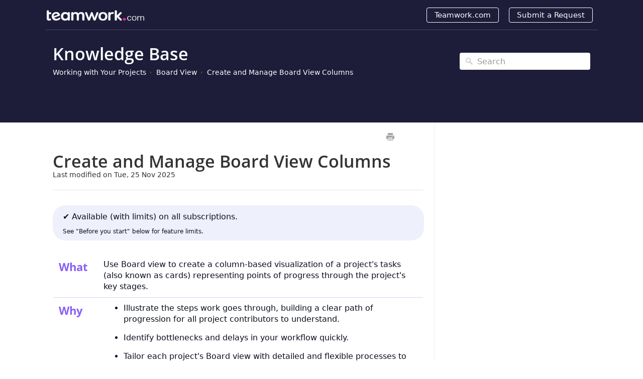

--- FILE ---
content_type: text/html; charset=UTF-8
request_url: https://support.teamwork.com/projects/board-view/board-view-columns
body_size: 72381
content:



<!DOCTYPE html>
<html class="no-js" prefix="og: https://ogp.me/ns#">
  <head>
    <meta charset="utf-8">
    <meta http-equiv="X-UA-Compatible" content="IE=edge,chrome=1">
    <title>Create and Manage Board View Columns - Teamwork.com Support</title>
    <meta name="viewport" content="width=device-width, initial-scale=1">
    <meta http-equiv="Content-Language" content="en">
    <meta property="og:site_name" content="Teamwork.com Support">

    

    
      <link rel="canonical" href="//support.teamwork.com/projects/board-view/board-view-columns">
    

    
    
    <meta name="description" content="Frequently asked questions and support documentation for Teamwork.com" />
    

    
    <link rel=apple-touch-icon-precomposed href="https://tw-desk-files.teamwork.com/i/1/doctouchicon/197378.20190228210121002.197378.20190228210121002yxC6w.jpg">
    

    
    <link rel="shortcut icon" type="image/png" href="https://tw-desk-files.teamwork.com/i/1/docfavicon/197378.20190228210110786.197378.20190228210110786TFZfg.png">
    

    <base href="https://support.teamwork.com/projects/" />

    
    <link rel="stylesheet" href="//support.teamwork.com/projects/public/css/plugins/photoswipe/photoswipe.css"> 
    
    <link rel="stylesheet" href="//support.teamwork.com/projects/public/css/plugins/photoswipe/default-skin/default-skin.css"> 


    <link rel="stylesheet" href="//support.teamwork.com/projects/public/css/styles.css" media="screen, handheld">
    <link rel="stylesheet" href="//support.teamwork.com/projects/public/css/print.css" media="print">
    <link rel="stylesheet" href="//support.teamwork.com/projects/css/appearance/1765923560.css" media="screen, handheld" />

    
      <link rel=stylesheet href="https://s3.us-east-1.amazonaws.com/tw-desk/i/1/docstylesheet/8fed4061-2a67-4b62-bd57-7a313f7005e3.css">
    

    
    <script src="//support.teamwork.com/projects/public/js/vendor/modernizr-2.6.2-respond-1.1.0.min.js"></script>


		
		
		<script src="//support.teamwork.com/projects/public/js/plugins/photoswipe/photoswipe.js"></script> 
		
		<script src="//support.teamwork.com/projects/public/js/plugins/photoswipe/photoswipe-ui-default.js"></script>

    <script src="//support.teamwork.com/projects/public/js/vendor/jquery-1.11.1.min.js"></script>
    <script src="//support.teamwork.com/projects/public/js/vendor/bootstrap.min.js"></script>
    <script src="//support.teamwork.com/projects/public/js/plugins.js?v=20260105T110804Z"></script>
    <script src="//support.teamwork.com/projects/public/js/main.js?v=20260105T110804Z"></script>

    

    <script>
 (function(apiKey){
    (function(p,e,n,d,o){var v,w,x,y,z;o=p[d]=p[d]||{};o._q=o._q||[];
    v= ['initialize','identify','updateOptions','pageLoad','track'];for(w=0,x=v.length;w<x;++w)(function(m){
        o[m]=o[m]||function(){o._q[m===v[0]?'unshift':'push']([m].concat([].slice.call(arguments,0)));};})(v[w]);
        y=e.createElement(n);y.async=!0;y.src='https://content.usage.teamwork.com/agent/static/'+apiKey+'/pendo.js';
        z=e.getElementsByTagName(n)[0];z.parentNode.insertBefore(y,z);})(window,document,'script','pendo');

        // This function creates anonymous visitor IDs in Pendo unless you change the visitor id field to use your app's values
        // This function uses the placeholder 'ACCOUNT-UNIQUE-ID' value for account ID unless you change the account id field to use your app's values
        // Call this function after users are authenticated in your app and your visitor and account id values are available
        // Please use Strings, Numbers, or Bools for value types.
        pendo.initialize({
          visitor: {
            id: 'VISITOR-UNIQUE-ID' // Required if user is logged in, default creates anonymous ID
            // email:        // Recommended if using Pendo Feedback, or NPS Email
            // full_name:    // Recommended if using Pendo Feedback
            // role:         // Optional
            // You can add any additional visitor level key-values here,
            // as long as it's not one of the above reserved names.
          },
          account: {
            id: 'ACCOUNT-UNIQUE-ID' // Required if using Pendo Feedback, default uses the value 'ACCOUNT-UNIQUE-ID'
            // name:         // Optional
            // is_paying:    // Recommended if using Pendo Feedback
            // monthly_value:// Recommended if using Pendo Feedback
            // planLevel:    // Optional
            // planPrice:    // Optional
            // creationDate: // Optional
            // You can add any additional account level key-values here,
            // as long as it's not one of the above reserved names.
          }
        });
 })('1e74c8dc-9a04-443d-4b9f-ac811f00ca5b');
</script>

<script>
 (function (i, s, o, g, r, a, m) {
   i['GoogleAnalyticsObject'] = r; i[r] = i[r] || function () {
     (i[r].q = i[r].q || []).push(arguments)
   }, i[r].l = 1 * new Date(); a = s.createElement(o), m = s.getElementsByTagName(o)[0];
   a.async = 1; a.src = g; m.parentNode.insertBefore(a, m)
 })(window, document, 'script', 'https://www.google-analytics.com/analytics.js', 'ga');

 ga('create', 'UA-23694051-6', 'auto');
 ga('send', 'pageview');

 // NEW DATA LAYER IMPL - GUL
 (function (w, d, s, l, i) {
   w[l] = w[l] || []; w[l].push({ 'gtm.start': new Date().getTime(), event: 'gtm.js' });
   var f = d.getElementsByTagName(s)[0], j = d.createElement(s), dl = l != 'dataLayer' ? '&l=' + l : '';
   j.async = true; j.src = 'https://www.googletagmanager.com/gtm.js?id=' + i + dl; f.parentNode.insertBefore(j, f);
 })(window, document, 'script', 'dataLayer', 'GTM-TFGXBQZ');
</script>

<script>
 (function () {
   function activate(e, wrapper) {
     e.preventDefault();
     if (e.stopImmediatePropagation) e.stopImmediatePropagation();
     e.stopPropagation();

     if (!wrapper || wrapper.__loomInited) return;

     const ds = wrapper.dataset || {};
     const loomId = ds.loomId || wrapper.getAttribute('data-loom-id');
     const title = ds.loomTitle || wrapper.getAttribute('data-loom-title') || 'Video';
     if (!loomId) return;

     wrapper.__loomInited = true;
     wrapper.classList.add('is-loading');

     const iframe = document.createElement('iframe');
     iframe.src = 'https://www.loom.com/embed/' + encodeURIComponent(loomId) + '?autoplay=1&muted=1';
     iframe.title = title;
     iframe.loading = 'lazy';
     iframe.allow = 'autoplay; fullscreen; picture-in-picture; clipboard-write';
     iframe.setAttribute('allowfullscreen', '');
     iframe.style.cssText = 'display:block;width:100%;height:100%;border:0;';

     wrapper.innerHTML = '';
     wrapper.appendChild(iframe);

     iframe.addEventListener('load', function () {
       wrapper.classList.remove('is-loading');
     }, { once: true });
   }

   // Click anywhere inside the thumbnail wrapper
   document.addEventListener('click', function (e) {
     const wrapper = e.target.closest('.video-embed-thumb');
     if (wrapper) activate(e, wrapper);
   }, true); // capture: beat any image lightbox

   // Keyboard: Enter / Space when wrapper has focus
   document.addEventListener('keydown', function (e) {
     if ((e.key === 'Enter' || e.key === ' ') && e.target.matches('.video-embed-thumb')) {
       activate(e, e.target);
     }
   }, true);
 })();
</script>

<!-- REMOVED the older smooth-scroll that intercepted all hash links -->
<!-- UPDATED smooth-scroll: ignores heading-copy + back-to-top FAB -->
<script>
 (function () {
   document.addEventListener('click', function (e) {
     const a = e.target.closest('a[href^="#"]');
     if (!a) return;

     // Ignore UI anchors that should NOT scroll the page
     if (a.classList.contains('heading-copy') || a.classList.contains('back-to-top-fab')) {
       return; // let their own handlers run
     }

     const hash = a.getAttribute('href');
     if (!hash || hash.length < 2) return;

     const id = hash.slice(1);
     const target = document.getElementById(id);
     if (!target) return;

     e.preventDefault(); // stop SPA/router navigation
     const reduce = window.matchMedia('(prefers-reduced-motion: reduce)').matches;
     if (reduce) {
       target.scrollIntoView({ block: 'start' });
     } else {
       target.scrollIntoView({ behavior: 'smooth', block: 'start' });
     }
     target.setAttribute('tabindex', '-1');
     target.focus({ preventScroll: true });
     history.replaceState(null, '', window.location.pathname + window.location.search + hash);
   }, true);
 })();
</script>

<!-- Start of HubSpot Embed Code -->
<script type="text/javascript" id="hs-script-loader" async defer src="//js-eu1.hs-scripts.com/26079973.js"></script>
<!-- End of HubSpot Embed Code -->

<script>
 function openCity(evt, cityName) {
   // Declare all variables
   var i, tabcontent, tablinks;

   // Get all elements with class="tabcontent" and hide them
   tabcontent = document.getElementsByClassName("tabcontent");
   for (i = 0; i < tabcontent.length; i++) {
     tabcontent[i].style.display = "none";
   }

   // Get all elements with class="tablinks" and remove the class "active"
   tablinks = document.getElementsByClassName("tablinks");
   for (i = 0; i < tablinks.length; i++) {
     tablinks[i].className = tablinks[i].className.replace(" active", "");
   }

   // Show the current tab, and add an "active" class to the button that opened the tab
   document.getElementById(cityName).style.display = "block";
   evt.currentTarget.className += " active";
 }
</script>

<script>
/* Copyable heading links — custom tooltip, no native title */

(function () {
  const SEL = '.article-body';
  const HEADS = 'h2, h3';
  const COPY_CLASS = 'heading-copy';
  const TOOLTIP_DEFAULT = 'Copy link';
  const TOOLTIP_COPIED = 'Copied!';

  // slugify heading text to id-safe value (if missing)
  const slugify = (s) => s
    .toLowerCase()
    .trim()
    .replace(/[^\w\s-]/g, '')
    .replace(/\s+/g, '-')
    .replace(/-+/g, '-')
    .substring(0, 80);

  function ensureChip(h) {
    if (!h || h.querySelector('.' + COPY_CLASS)) return;

    // ensure heading has an id
    if (!h.id) {
      const base = slugify(h.textContent || 'section');
      let id = base, i = 2;
      while (document.getElementById(id)) id = `${base}-${i++}`;
      h.id = id;
    }

    // create non-button control (accessible)
    const chip = document.createElement('span');
    chip.className = COPY_CLASS;
    chip.setAttribute('role', 'button');
    chip.setAttribute('tabindex', '0');
    chip.setAttribute('aria-label', TOOLTIP_DEFAULT);
    chip.setAttribute('data-tip', TOOLTIP_DEFAULT);

    // click / keyboard copy
    const doCopy = () => {
      const url = new URL(window.location.href);
      url.hash = h.id;
      navigator.clipboard?.writeText(url.toString())
        .catch(() => {}); // ignore if blocked; UI still provides hash
      chip.classList.add('is-copied');
      chip.setAttribute('data-tip', TOOLTIP_COPIED);
      setTimeout(() => {
        chip.classList.remove('is-copied');
        chip.setAttribute('data-tip', TOOLTIP_DEFAULT);
      }, 1400);
      // update location without scroll jank
      if (history.replaceState) history.replaceState(null, '', url.toString());
    };

    chip.addEventListener('click', doCopy);
    chip.addEventListener('keydown', (e) => {
      if (e.key === 'Enter' || e.key === ' ') {
        e.preventDefault();
        doCopy();
      }
    });

    // insert as the first child so your absolute positioning has the right context
    h.insertBefore(chip, h.firstChild);
  }

  function scan(root = document) {
    root.querySelectorAll(`${SEL} ${HEADS}`).forEach(ensureChip);
  }

  // initial scan
  if (document.readyState === 'loading') {
    document.addEventListener('DOMContentLoaded', () => scan());
  } else {
    scan();
  }

  // observe dynamic changes (for SPA/Lazy content)
  const mo = new MutationObserver((muts) => {
    for (const m of muts) {
      if (m.type === 'childList') {
        m.addedNodes.forEach((n) => {
          if (!(n instanceof Element)) return;
          if (n.matches?.(`${SEL} ${HEADS}`)) ensureChip(n);
          // also scan descendants if a container was added
          if (n.querySelectorAll) scan(n);
        });
      }
    }
  });
  mo.observe(document.documentElement, { childList: true, subtree: true });
})();
</script>

<script>
/* Back-to-top (Floating, fixed left of article content; mobile = bottom-left) */
(function () {
  const ARTICLE_SELECTOR = '.article-body';   // content area to measure from
  const FAB_CLASS = 'back-to-top-fab';
  const TOP_ID = 'top';
  const DESKTOP_MIN = 1024; // px
  const GAP = 12;           // space between FAB and content edge

  function onReady(fn){
    if (document.readyState !== 'loading') fn();
    else document.addEventListener('DOMContentLoaded', fn, { once: true });
  }

  function ensureTopAnchor(articleEl){
    let topAnchor = document.getElementById(TOP_ID);
    if (!topAnchor){
      topAnchor = document.createElement('a');
      topAnchor.id = TOP_ID;
      topAnchor.className = 'visually-hidden';
      topAnchor.setAttribute('tabindex','-1');
      topAnchor.setAttribute('aria-hidden','true');
      articleEl.insertBefore(topAnchor, articleEl.firstChild);
    }
    return topAnchor;
  }

  function ensureFab(){
    let fab = document.querySelector('.' + FAB_CLASS);
    if (!fab){
      fab = document.createElement('a');
      fab.href = '#' + TOP_ID;
      fab.className = FAB_CLASS;
      fab.setAttribute('role','button');
      fab.setAttribute('aria-label','Back to top');
      fab.title = 'Back to top';
      fab.textContent = '↑';
      document.body.appendChild(fab);

      fab.addEventListener('click', function(e){
        e.preventDefault();
        const reduce = window.matchMedia('(prefers-reduced-motion: reduce)').matches;
        if (reduce) window.scrollTo(0,0);
        else window.scrollTo({ top: 0, behavior: 'smooth' });
        const topAnchor = document.getElementById(TOP_ID);
        if (topAnchor) topAnchor.focus({ preventScroll: true });
        if (history && history.replaceState) history.replaceState(null, '', '#' + TOP_ID);
      });
    }
    return fab;
  }

  function wireVisibility(topAnchor, fab){
    if (fab.__bt_visibilityWired) return;
    fab.__bt_visibilityWired = true;

    if ('IntersectionObserver' in window){
      const io = new IntersectionObserver((entries) => {
        const atTop = entries[0].isIntersecting;
        fab.classList.toggle('is-visible', !atTop);
      }, { rootMargin: '-10% 0px 0px 0px', threshold: 0 });
      io.observe(topAnchor);
    } else {
      const revealAt = () => Math.max(window.innerHeight * 0.8, 400);
      const onScroll = () => {
        const y = window.pageYOffset || document.documentElement.scrollTop;
        fab.classList.toggle('is-visible', y > revealAt());
      };
      onScroll();
      window.addEventListener('scroll', onScroll, { passive: true });
      window.addEventListener('resize', onScroll);
    }
  }

  // Position FAB: fixed near bottom, horizontally to the LEFT of the article content
  function positionFab(fab){
    const vw = Math.max(document.documentElement.clientWidth, window.innerWidth || 0);
    const article = document.querySelector(ARTICLE_SELECTOR);

    // Mobile or no article: bottom-left
    if (vw < DESKTOP_MIN || !article) {
      fab.style.position = 'fixed';
      fab.style.left = '12px';
      fab.style.right = 'auto';
      return;
    }

    const rect = article.getBoundingClientRect();
    const fabW = fab.offsetWidth || 44;
    // target is a point just LEFT of the article’s left edge
    const left = Math.max(8, Math.round(rect.left - GAP - fabW));
    fab.style.position = 'fixed';
    fab.style.left = left + 'px';
    fab.style.right = 'auto';
  }

  function initOnce(){
    const article = document.querySelector(ARTICLE_SELECTOR);
    if (!article) return;

    const topAnchor = ensureTopAnchor(article);
    const fab = ensureFab();
    wireVisibility(topAnchor, fab);
    positionFab(fab);
  }

  onReady(initOnce);

  // Keep positioning correct on resizes/SPA swaps
  const mo = new MutationObserver(() => {
    const fab = document.querySelector('.' + FAB_CLASS);
    if (!fab || !document.getElementById(TOP_ID)) {
      initOnce();
    } else {
      positionFab(fab);
    }
  });
  mo.observe(document.documentElement, { childList: true, subtree: true });

  window.addEventListener('resize', () => {
    const fab = document.querySelector('.' + FAB_CLASS);
    if (fab) positionFab(fab);
  }, { passive: true });
  window.addEventListener('orientationchange', () => {
    const fab = document.querySelector('.' + FAB_CLASS);
    if (fab) positionFab(fab);
  });
})();
</script>


    
    <script type="application/ld+json">{
  "@context": "https://schema.org",
  "@type": "WebSite",
  "name": "Teamwork.com Support",
  "description": "Frequently asked questions and support documentation for Teamwork.com",
  "url": "//support.teamwork.com/projects",
  "publisher": {
    "@type": "Organization",
    "name": "Teamwork.com Support",
    "url": "https://www.teamwork.com",
    "logo": {
      "@type": "ImageObject",
      "url": "https://s3.us-east-1.amazonaws.com/tw-desk/i/1/doclogo/4ead9404-8934-4574-9d42-2a16c8c62e8f.png"
    }
  },
  "potentialAction": {
    "@type": "SearchAction",
    "target": "//support.teamwork.com/projects/search?q={search_term_string}",
    "query-input": "required name=search_term_string"
  },
  "inLanguage": "en"
}</script>
    
      <script type="application/ld+json">{
  "@context": "https://schema.org",
  "@type": "Article",
  "name": "Create and Manage Board View Columns",
  "url": "//support.teamwork.com/projects/board-view/board-view-columns",
  "dateCreated": "2023-04-25T10:52:10Z",
  "dateModified": "2025-11-25T15:37:01Z",
  "publisher": {
    "@type": "Organization",
    "name": "Teamwork.com Support",
    "url": "https://www.teamwork.com",
    "logo": {
      "@type": "ImageObject",
      "url": "https://s3.us-east-1.amazonaws.com/tw-desk/i/1/doclogo/4ead9404-8934-4574-9d42-2a16c8c62e8f.png"
    }
  },
  "mainEntityOfPage": {
    "@type": "WebPage",
    "@id": "//support.teamwork.com/projects/board-view/board-view-columns"
  },
  "inLanguage": "en"
}</script>
      <script type="application/ld+json">{
  "@context": "https://schema.org",
  "@type": "BreadcrumbList",
  "itemListElement": [
    {
      "@type": "ListItem",
      "position": 1,
      "name": "Teamwork.com Support",
      "item": "//support.teamwork.com/projects"
    }
  ]
}</script>
    
  </head>
  <body>
    
      
          
<div class="site--wrap">
  <header class="site--header custom-site-header-color">
    <div class="container">
<div class="row">

      <a href="//support.teamwork.com/projects" class="brand-logo">
        
          <img src="https://s3.us-east-1.amazonaws.com/tw-desk/i/1/doclogo/4ead9404-8934-4574-9d42-2a16c8c62e8f.png" alt="Teamwork.com Support">
        
      </a>

      <a href="#" class="menu-toggle visible-xs" tabindex="1">
        <span class="text-hide">Menu</span>
        <span class="menu-lines">
          <span></span>
          <span></span>
          <span></span>
        </span>
      </a>

      <nav class="header--nav">
        <ul>
          
            <li><a href="https://www.teamwork.com">Teamwork.com</a></li>
          
          
            <li><a href="#" data-toggle="modal" data-target="#contact-form">Submit a Request</a></li>
          
        </ul>
      </nav>

</div>
    </div>
  </header>
  <section class="site--main">
    

    

        
    




<div class="search--row search-inner">
	<div class="container">

		<div class="row-content">
			<h1 class="row-title"><a href="//support.teamwork.com/projects">Knowledge Base</a></h1>
			<ul class="history-path">
				
					<li><a href="//support.teamwork.com/projects/project-sections">Working with Your Projects</a></li>
				

				
					<li><a href="//support.teamwork.com/projects/board-view">Board View</a></li>
				

				
					<li><a href="//support.teamwork.com/projects/board-view/board-view-columns">Create and Manage Board View Columns</a></li>
				
			</ul>
		</div>
        <form action="//support.teamwork.com/projects/search" method="GET" class="search-form">
            <input type="text" placeholder="Search" class="search_input" name="query" value="">
            <input type="button" value="Search" class="search_submit">
		</form>
	</div>
</div>





    <div class="container content-main">
    <section class="article--structure">
        <section class="left-content">
            
                <div class="article-controls">
                    <iframe src="https://digitalcrew.teamwork.com/desk/v1/helpdocs/articles/10800/edit" style="width: 50px;
    height: 20px;
    border: none;
    float: right;
    margin-top: 5px;"></iframe>
                    <ul class="controls">
                        <li>
                            <button type="button" class="btn-print" onclick="window.print();" title="Print this article">Print</button>
                        </li>
                    </ul>
                </div>
                <header class="article-header">
                    <h2 class="header-title">Create and Manage Board View Columns</h2>
                    
                    <small>Last modified on Tue, 25 Nov 2025</small>
                    
                </header>
            
            <section class="article-body">
                <article>
                    <div><div class="gatingbubblemax"><div>✔️ Available (with limits)
            on all subscriptions.<br></div><div><sub>See "Before you start" below for
                feature limits.</sub><br></div></div></div><div><br></div><table id="desk-table-c76adf05-c93b-411d-902c-6b47af0a0174" style="width:100%;max-width:100%;margin-bottom:22px;border-collapse:collapse;border-spacing:0px;table-layout:fixed;border:1px solid #ffffff" class="table table-bordered-rw"><tbody><tr><td width="12%" style="padding:10px;vertical-align:top;border-width:1px;border-style:solid;border-color:#ffffff;border-bottom:solid 1px #CFD4F3;color:#895EF7;font-size:22px"><b>What</b><br></td><td width="88%" style="padding:10px;vertical-align:top;border-width:1px;border-style:solid;border-color:#ffffff;border-bottom:solid 1px #CFD4F3">Use Board view to
                create a column-based
                visualization of a project's tasks
                (also known as cards)
                representing points of progress
                through the project's key
                stages.<br></td></tr><tr><td style="padding:10px;vertical-align:top;border-width:1px;border-style:solid;border-color:#ffffff;border-bottom:solid 1px #CFD4F3;color:#895EF7;font-size:22px"><b>Why</b><br></td><td style="padding:10px;vertical-align:top;border-width:1px;border-style:solid;border-color:#ffffff;border-bottom:solid 1px #CFD4F3"><ul style="margin-bottom:0px"><li>Illustrate the steps work
                        goes through, building a
                        clear path of progression
                        for all project
                        contributors to
                        understand.<br></li><li>Identify&nbsp;bottlenecks
                        and delays in your
                        workflow quickly.<br></li><li style="margin-bottom:0px">Tailor&nbsp;each project's
                        Board view with detailed
                        and
                        flexible processes to suit
                        each individual project's
                        needs.<br></li></ul></td></tr><tr><td style="padding:10px;vertical-align:top;border-width:1px;border-style:solid;border-color:#ffffff;border-bottom:solid 1px #CFD4F3;color:#895EF7;font-size:22px"><b>Who</b><br></td><td style="padding:10px;vertical-align:top;border-width:1px;border-style:solid;border-color:#ffffff;border-bottom:solid 1px #CFD4F3"><ul style="margin-bottom:0px"><li><div><b>Site admins</b> can create and edit
                            all projects' boards
                            and columns.<br></div></li><li><div><b>Project admins</b> can create and edit
                            columns on projects
                            they’re an admin
                            on.<br></div></li><li><div><b>Standard
                                users</b>, <b>client users</b> and <b>collaborators</b> can access Board view
                            on projects they’re a
                            member of. <br></div></li><ul style="margin-bottom:0px"><li style="margin-bottom:0px"><div><div class=""><div class="">Their
                                        ability
                                        to view
                                        and
                                        manage
                                        tasks
                                        (cards)
                                        depends on
                                        their
                                        project
                                        permissions.<br></div><div class="notebubblemax">📖&nbsp;Learn
                                        more about <a href="/projects/board-view/manage-tasks-board-view" target="_blank">managing
                                        tasks</a> in board
                                        view.<br></div></div></div></li></ul></ul></td></tr><tr><td style="padding:10px;vertical-align:top;border-width:1px;border-style:solid;border-color:#ffffff;border-bottom:solid 1px #CFD4F3;color:#895EF7;font-size:22px"><b>When</b><br></td><td style="padding:10px;vertical-align:top;border-width:1px;border-style:solid;border-color:#ffffff;border-bottom:solid 1px #CFD4F3"><ul style="margin-bottom:0px"><li><b>Daily review</b>: Start
                        the day by using Board
                        view to see what needs
                        your attention first.
                        Revisit Board view at the
                        end of the day, moving
                        tasks as necessary to
                        indicate their up-to-date
                        status.<br></li><li style="margin-bottom:0px"><b>Project and team
                            meetings</b>: Open
                        Board view during team
                        meetings and go through
                        project progress,
                        discussing any potential
                        delays and making updates
                        if necessary.<br></li></ul></td></tr></tbody></table><table id="desk-table-c76adf05-c93b-411d-902c-6b47af0a0174" style="width:100%;max-width:100%;margin-bottom:22px;border-collapse:collapse;border-spacing:0px;table-layout:fixed;border:1px solid #ffffff" class="table table-bordered-mobile-rw"><tbody><tr><td width="12%" style="padding:10px;vertical-align:top;border-width:1px;border-style:solid;border-color:#ffffff;border-bottom:solid 1px #CFD4F3;color:#895EF7;font-size:22px"><b>What</b><br></td><td width="88%" style="padding:10px;vertical-align:top;border-width:1px;border-style:solid;border-color:#ffffff;border-bottom:solid 1px #CFD4F3">Use Board view to
                create a column-based
                visualization of a project's tasks
                (also known as cards)
                representing points of progress
                through the project's key
                stages.<br></td></tr><tr><td style="padding:10px;vertical-align:top;border-width:1px;border-style:solid;border-color:#ffffff;border-bottom:solid 1px #CFD4F3;color:#895EF7;font-size:22px"><b>Why</b><br></td><td style="padding:10px;vertical-align:top;border-width:1px;border-style:solid;border-color:#ffffff;border-bottom:solid 1px #CFD4F3"><ul style="margin-bottom:0px"><li>Illustrate the steps work
                        goes through, building a
                        clear path of progression
                        for all project
                        contributors to
                        understand.<br></li><li>Identify&nbsp;bottlenecks
                        and delays in your
                        workflow quickly.<br></li><li style="margin-bottom:0px">Tailor&nbsp;each project's
                        Board view with detailed
                        and
                        flexible processes to suit
                        each individual project's
                        needs.<br></li></ul></td></tr><tr><td style="padding:10px;vertical-align:top;border-width:1px;border-style:solid;border-color:#ffffff;border-bottom:solid 1px #CFD4F3;color:#895EF7;font-size:22px"><b>Who</b><br></td><td style="padding:10px;vertical-align:top;border-width:1px;border-style:solid;border-color:#ffffff;border-bottom:solid 1px #CFD4F3"><ul style="margin-bottom:0px"><li><div><b>Site admins</b> can create and edit
                            all projects' boards
                            and columns.<br></div></li><li><div><b>Project admins</b> can create and edit
                            columns on projects
                            they’re an admin
                            on.<br></div></li><li><div><b>Standard
                                users</b>, <b>client users</b> and <b>collaborators</b> can access Board view
                            on projects they’re a
                            member of. <br></div></li><ul style="margin-bottom:0px"><li style="margin-bottom:0px"><div><div class=""><div class="">Their
                                        ability
                                        to view
                                        and
                                        manage
                                        tasks
                                        (cards)
                                        depends on
                                        their
                                        project
                                        permissions.<br></div><div class="notebubblemax">📖&nbsp;Learn
                                        more about <a href="/projects/board-view/manage-tasks-board-view" target="_blank">managing
                                        tasks</a> in board
                                        view.<br></div></div></div></li></ul></ul></td></tr><tr><td style="padding:10px;vertical-align:top;border-width:1px;border-style:solid;border-color:#ffffff;border-bottom:solid 1px #CFD4F3;color:#895EF7;font-size:22px"><b>When</b><br></td><td style="padding:10px;vertical-align:top;border-width:1px;border-style:solid;border-color:#ffffff;border-bottom:solid 1px #CFD4F3"><ul style="margin-bottom:0px"><li><b>Daily review</b>: Start
                        the day by using Board
                        view to see what needs
                        your attention first.
                        Revisit Board view at the
                        end of the day, moving
                        tasks as necessary to
                        indicate their up-to-date
                        status.<br></li><li style="margin-bottom:0px"><b>Project and team
                            meetings</b>: Open
                        Board view during team
                        meetings and go through
                        project progress,
                        discussing any potential
                        delays and making updates
                        if necessary.<br></li></ul></td></tr></tbody></table><div><br></div><div><h3 style="color:#FF22B1">Before
        you
        start<br></h3><ul><li>Free Forever subscriptions are limited
            to 3 Board view columns with 10
            cards populated in each column on each
            project.<br></li></ul><div><br></div></div><h3 style="color:#FF22B1">Create a
    column<br></h3><ol><li>Click<b>&nbsp;Jump
            to</b>&nbsp;in Teamwork's
        left navigation menu.&nbsp;<br></li><li><div>Search for and select a
            project.&nbsp;<br></div><div><br></div><div><div><img src="https://support.teamwork.com/desk/file/12982264/image.png" style="box-sizing: border-box; border: 0px; max-width: 100%; height: auto; vertical-align: middle; width: 372px; margin-left: 0px;"><br></div><div>&nbsp;<br></div></div></li><li>Select
        the&nbsp;<b>Board&nbsp;</b>tab
        in the project's navigation
        menu.&nbsp;<i>The Board tab
            might be hidden under the <b>More...</b> section.&nbsp;</i><br></li><li><div class="">Click&nbsp;<b>Add column</b>&nbsp;in
        the top right.&nbsp;<br></div><div class=""><br></div><div class=""><img src="/desk/file/13727453/Screenshot 2024-01-18 at 14.10.02.png" alt="Image Placeholder" style="max-width: 100%; width: 748.037px; height: auto; margin-left: 0%;" class="ui-draggable ui-draggable-handle" data-x="0" data-y="0"><br></div><div class="">&nbsp;<br></div></li><li>Enter a column name.&nbsp;<i>Our advice:
            create one column for each step in the
            workflow tasks go through. As always,
            keep names short and
            descriptive.</i><br></li><li><div class="">Select a column color using the arrow on
        the column heading’s right.<br></div><div class=""><br></div><div class=""><img src="/desk/file/13727455/Screenshot 2024-01-18 at 14.11.05.png" alt="Image Placeholder" style="max-width: 100%; width: 324.372px; height: auto; margin-left: 0%;" class="ui-draggable ui-draggable-handle" data-x="0" data-y="0"><br></div><div class="">&nbsp;<br></div></li><li>Click <b>Save</b>.&nbsp;<br></li><li>Repeat steps 4 to 7 for each
        subsequent column you need.&nbsp;<br></li></ol><div><div class=""><br></div><div class="">The columns are added to the
        project’s
        Board
        view. <i>You can edit, update, and add new
            columns
            as
            your project grows.</i><br></div></div><div><br></div><h3 style="color:#FF22B1">Column
    options<br></h3><ol><li><div>Click<b>&nbsp;Jump
                to</b>&nbsp;in Teamwork's
            left navigation menu.&nbsp;<br></div></li><li><div>Search for and select a
            project.&nbsp;<br></div></li><li>Select
        the&nbsp;<b>Board&nbsp;</b>tab
        in the project's navigation
        menu.&nbsp;<br></li><li>Scroll to the relevant column.<br></li><li><div class="">Click the&nbsp;<b>... </b>(ellipsis)
        on&nbsp;the column name's right.<br></div><div class=""><br></div><div class=""><img src="/desk/file/13727462/Screenshot 2024-01-18 at 14.13.27.png" alt="Image Placeholder" style="max-width: 100%; width: 461.436px; height: auto; margin-left: 0%;" class="ui-draggable ui-draggable-handle" data-x="0" data-y="0"><br></div><div class="">&nbsp;<br></div></li><li><div class="">Choose an option: <br></div><table id="desk-table-c76adf05-c93b-411d-902c-6b47af0a0174" style="width:100%;max-width:100%;margin-bottom:22px;border-collapse:collapse;border-spacing:0px;table-layout:fixed;border:1px solid #ffffff" class="table table-bordered-rw"><tbody><tr><td width="30%" style="padding:10px;vertical-align:top;border-width:1px;border-style:solid;border-color:#ffffff;border-bottom:solid 1px #CFD4F3;text-align:left;color:#2a2953;background-color:#fafafe;"><b>Edit</b><br></td><td width="70%" style="padding-left:10px;vertical-align:top;border-style:solid;border-color:#ffffff;border-bottom:solid 1px #CFD4F3">Edit the
                        column's name
                        and/or
                        color.<br></td></tr><tr><td style="padding:10px;vertical-align:top;border-width:1px;border-style:solid;border-color:#ffffff;border-bottom:solid 1px #CFD4F3;text-align:left;color:#2a2953;background-color:#fafafe;"><b>Filter</b><br></td><td style="padding-left:10px;vertical-align:top;border-style:solid;border-color:#ffffff;border-bottom:solid 1px #CFD4F3">Search for individual
                        cards by
                        card name.<br></td></tr><tr><td style="padding:10px;vertical-align:top;border-width:1px;border-style:solid;border-color:#ffffff;border-bottom:solid 1px #CFD4F3;text-align:left;color:#2a2953;background-color:#fafafe;"><b>Add multiple
                            tasks</b><b></b><br></td><td style="padding-left:10px;vertical-align:top;border-style:solid;border-color:#ffffff;border-bottom:solid 1px #CFD4F3">Bulk add tasks to the
                        column from
                        the backlog.&nbsp;<br></td></tr><tr><td style="padding:10px;vertical-align:top;border-width:1px;border-style:solid;border-color:#ffffff;border-bottom:solid 1px #CFD4F3;text-align:left;color:#2a2953;background-color:#fafafe;"><b>Add
                            automation</b><b></b><br></td><td style="padding-left:10px;vertical-align:top;border-style:solid;border-color:#ffffff;border-bottom:solid 1px #CFD4F3"><div><div>Create a <a href="/projects/automations/board-column-automations">board
                                    column
                                    automation</a>.&nbsp;<br></div></div></td></tr><tr><td style="padding:10px;vertical-align:top;border-width:1px;border-style:solid;border-color:#ffffff;border-bottom:solid 1px #CFD4F3;text-align:left;color:#2a2953;background-color:#fafafe;"><b>Archive completed
                            cards</b><b></b><br></td><td style="padding-left:10px;vertical-align:top;border-style:solid;border-color:#ffffff;border-bottom:solid 1px #CFD4F3">Hide completed cards from
                        the column.&nbsp;Archiving <i>only</i> affects cards
                        in
                        board
                        view
                        —
                        it does not&nbsp;affect
                        tasks
                        in List or Table
                        view.<br></td></tr><tr><td style="padding:10px;vertical-align:top;border-width:1px;border-style:solid;border-color:#ffffff;border-bottom:solid 1px #CFD4F3;text-align:left;color:#2a2953;background-color:#fafafe;"><b>Quickly sort
                            cards</b><b></b><br></td><td style="padding:10px;vertical-align:top;border-width:1px;border-style:solid;border-color:#ffffff;border-bottom:solid 1px #CFD4F3"><div>Sort columns by
                            a particular task
                            property.&nbsp;<br></div></td></tr><tr><td style="padding:10px;vertical-align:top;border-width:1px;border-style:solid;border-color:#ffffff;border-bottom:solid 1px #CFD4F3;text-align:left;color:#2a2953;background-color:#fafafe;"><b>Column
                            settings</b><b></b><br></td><td style="padding-left:10px;vertical-align:top;border-style:solid;border-color:#ffffff;border-bottom:solid 1px #CFD4F3"><ul style="margin-bottom:0px"><li style="margin-bottom:0px">Set up board view <a href="/projects/board-view/board-view-triggers">triggers</a>&nbsp;or <a href="/projects/automations/board-column-automations">automations</a>.<br></li><li style="margin-bottom:0px"><div class="">Choose a
                                    default task
                                    list
                                    to add new
                                    cards
                                    to. <br></div><div class="notebubblemax">📝 When set,
                                    the&nbsp;<a href="/projects/board-view/board-view-triggers">modify
                                        task list
                                        trigger</a>&nbsp;overrides
                                    the
                                    default
                                    task
                                    list.<br></div></li><li style="margin-bottom:0px">Sort column by a
                                particular
                                task/card
                                property.<br></li><li style="margin-bottom:0px">Filter the card
                                details show in
                                the
                                column:<br></li><ul style="margin-bottom:0px"><li style="margin-bottom:0px">Minimal:
                                    Assignee.<br></li><li style="margin-bottom:0px">Default:
                                    Assignee,
                                    dates,
                                    priority and
                                    attachments.<br></li><li style="margin-bottom:0px">Custom: Choose
                                    which details
                                    you want
                                    to see via the
                                    checkboxes.<br></li></ul></ul></td></tr><tr><td style="padding:10px;vertical-align:top;border-width:1px;border-style:solid;border-color:#ffffff;border-bottom:solid 1px #CFD4F3;text-align:left;color:#2a2953;background-color:#fafafe;"><b>Collapse</b><br></td><td style="padding-left:10px;vertical-align:top;border-style:solid;border-color:#ffffff;border-bottom:solid 1px #CFD4F3">Minimize the column
                        vertically.<i> This helps
                            maximize screen space
                            by collapsing the
                            column(s) you're not
                            actively working
                            on.</i><br></td></tr><tr><td style="padding:10px;vertical-align:top;border-width:1px;border-style:solid;border-color:#ffffff;border-bottom:solid 1px #CFD4F3;text-align:left;color:#2a2953;background-color:#fafafe;"><b>Delete
                            column&nbsp;</b><b></b><br></td><td style="padding:10px;vertical-align:top;border-width:1px;border-style:solid;border-color:#ffffff;border-bottom:solid 1px #CFD4F3"><div><div>Delete the board
                                column. <i>Any
                                    tasks on
                                    the column are
                                    returned to
                                    the tasks
                                    backlog
                                    panel.&nbsp;</i><br></div></div></td></tr></tbody></table><table id="desk-table-c76adf05-c93b-411d-902c-6b47af0a0174" style="width:100%;max-width:100%;margin-bottom:22px;border-collapse:collapse;border-spacing:0px;table-layout:fixed;border:1px solid #ffffff" class="table table-bordered-mobile-rw"><tbody><tr><td width="30%" style="padding:10px;vertical-align:top;border-width:1px;border-style:solid;border-color:#ffffff;border-bottom:solid 1px #CFD4F3;text-align:left;color:#2a2953;background-color:#fafafe;"><b>Edit</b><br></td><td width="70%" style="padding-left:10px;vertical-align:top;border-style:solid;border-color:#ffffff;border-bottom:solid 1px #CFD4F3">Edit the
                        column's name
                        and/or
                        color.<br></td></tr><tr><td style="padding:10px;vertical-align:top;border-width:1px;border-style:solid;border-color:#ffffff;border-bottom:solid 1px #CFD4F3;text-align:left;color:#2a2953;background-color:#fafafe;"><b>Filter</b><br></td><td style="padding-left:10px;vertical-align:top;border-style:solid;border-color:#ffffff;border-bottom:solid 1px #CFD4F3">Search for individual
                        cards by
                        card name.<br></td></tr><tr><td style="padding:10px;vertical-align:top;border-width:1px;border-style:solid;border-color:#ffffff;border-bottom:solid 1px #CFD4F3;text-align:left;color:#2a2953;background-color:#fafafe;"><b>Add multiple
                            tasks</b><b></b><br></td><td style="padding-left:10px;vertical-align:top;border-style:solid;border-color:#ffffff;border-bottom:solid 1px #CFD4F3">Bulk add tasks to the
                        column from
                        the backlog.&nbsp;<br></td></tr><tr><td style="padding:10px;vertical-align:top;border-width:1px;border-style:solid;border-color:#ffffff;border-bottom:solid 1px #CFD4F3;text-align:left;color:#2a2953;background-color:#fafafe;"><b>Add
                            automation</b><b></b><br></td><td style="padding-left:10px;vertical-align:top;border-style:solid;border-color:#ffffff;border-bottom:solid 1px #CFD4F3"><div><div>Create a <a href="/projects/automations/board-column-automations">board
                                    column
                                    automation</a>.&nbsp;<br></div></div></td></tr><tr><td style="padding:10px;vertical-align:top;border-width:1px;border-style:solid;border-color:#ffffff;border-bottom:solid 1px #CFD4F3;text-align:left;color:#2a2953;background-color:#fafafe;"><b>Archive completed
                            cards</b><b></b><br></td><td style="padding-left:10px;vertical-align:top;border-style:solid;border-color:#ffffff;border-bottom:solid 1px #CFD4F3">Hide completed cards from
                        the column.&nbsp;Archiving <i>only</i> affects cards
                        in
                        board
                        view
                        —
                        it does not&nbsp;affect
                        tasks
                        in List or Table
                        view.<br></td></tr><tr><td style="padding:10px;vertical-align:top;border-width:1px;border-style:solid;border-color:#ffffff;border-bottom:solid 1px #CFD4F3;text-align:left;color:#2a2953;background-color:#fafafe;"><b>Quickly sort
                            cards</b><b></b><br></td><td style="padding:10px;vertical-align:top;border-width:1px;border-style:solid;border-color:#ffffff;border-bottom:solid 1px #CFD4F3"><div>Sort columns by
                            a particular task
                            property.&nbsp;<br></div></td></tr><tr><td style="padding:10px;vertical-align:top;border-width:1px;border-style:solid;border-color:#ffffff;border-bottom:solid 1px #CFD4F3;text-align:left;color:#2a2953;background-color:#fafafe;"><b>Column
                            settings</b><b></b><br></td><td style="padding-left:10px;vertical-align:top;border-style:solid;border-color:#ffffff;border-bottom:solid 1px #CFD4F3"><ul style="margin-bottom:0px"><li style="margin-bottom:0px">Set up board view <a href="/projects/board-view/board-view-triggers">triggers</a>&nbsp;or <a href="/projects/automations/board-column-automations">automations</a>.<br></li><li style="margin-bottom:0px"><div class="">Choose a
                                    default task
                                    list
                                    to add new
                                    cards
                                    to.<br></div><div class="notebubblemax">📝 When set,
                                    the&nbsp;<a href="/projects/board-view/board-view-triggers">modify
                                        task list
                                        trigger</a>&nbsp;overrides
                                    the
                                    default
                                    task
                                    list.<br></div></li><li style="margin-bottom:0px">Sort column by a
                                particular
                                task/card
                                property.<br></li><li style="margin-bottom:0px">Filter the card
                                details show in
                                the
                                column:<br></li><ul style="margin-bottom:0px"><li style="margin-bottom:0px">Minimal:
                                    Assignee.<br></li><li style="margin-bottom:0px">Default:
                                    Assignee,
                                    dates,
                                    priority and
                                    attachments.<br></li><li style="margin-bottom:0px">Custom: Choose
                                    which details
                                    you want
                                    to see via the
                                    checkboxes.<br></li></ul></ul></td></tr><tr><td style="padding:10px;vertical-align:top;border-width:1px;border-style:solid;border-color:#ffffff;border-bottom:solid 1px #CFD4F3;text-align:left;color:#2a2953;background-color:#fafafe;"><b>Collapse</b><br></td><td style="padding-left:10px;vertical-align:top;border-style:solid;border-color:#ffffff;border-bottom:solid 1px #CFD4F3">Minimize the column
                        vertically.<i> This helps
                            maximize screen space
                            by collapsing the
                            column(s) you're not
                            actively working
                            on.</i><br></td></tr><tr><td style="padding:10px;vertical-align:top;border-width:1px;border-style:solid;border-color:#ffffff;border-bottom:solid 1px #CFD4F3;text-align:left;color:#2a2953;background-color:#fafafe;"><b>Delete
                            column&nbsp;</b><b></b><br></td><td style="padding:10px;vertical-align:top;border-width:1px;border-style:solid;border-color:#ffffff;border-bottom:solid 1px #CFD4F3"><div><div>Delete the board
                                column. <i>Any
                                    tasks on
                                    the column are
                                    returned to
                                    the tasks
                                    backlog
                                    panel.&nbsp;</i><br></div></div></td></tr></tbody></table></li></ol><div><br></div><div class="bulbbubblemax">💡 Hover over the
    number at the top of a board
    column to view total, active, completed card
    numbers and total estimated time for all of
    the column’s cards.<br></div><div><br></div><div><div><br></div><h3 style="color:#FF22B1">Manage Board view
        options<br></h3></div><ol><li>Click<b>&nbsp;Jump
            to</b>&nbsp;in Teamwork's
        left navigation menu.&nbsp;<br></li><li><div>Search for and select a
            project.&nbsp;<br></div></li><li><div>Switch to the project's <b>Board&nbsp;</b>tab.<br></div></li><li><div><div class="">Click
            the&nbsp;<b>...</b>&nbsp;(ellipsis) in
            Board view's top right.<br></div><div class=""><div class=""><br></div><div class=""><img src="/desk/file/14339903/Screenshot 2024-10-14 at 12.35.20.png" alt="Image Placeholder" style="max-width: 100%; width: 331.306px; height: auto; margin-left: 0%;" class="ui-draggable ui-draggable-handle" data-x="0" data-y="0"><br></div></div><div class="">&nbsp;<br></div></div></li><li><div><div class="">Choose an
                option:&nbsp;<br></div></div><table id="desk-table-c76adf05-c93b-411d-902c-6b47af0a0174" style="width:100%;max-width:100%;margin-bottom:22px;border-collapse:collapse;border-spacing:0px;table-layout:fixed;border:1px solid #ffffff" class="table table-bordered-rw"><tbody><tr><td style="padding:10px;vertical-align:top;border-width:1px;border-style:solid;border-color:#ffffff;border-bottom:solid 1px #CFD4F3;text-align:left;color:#2a2953;background-color:#fafafe;"><b>View archived
                            cards&nbsp;</b><br></td><td style="padding:10px;vertical-align:top;border-width:1px;border-style:solid;border-color:#ffffff;border-bottom:solid 1px #CFD4F3">Display previously
                        archived
                        cards (aka tasks).<br></td></tr><tr><td style="padding:10px;vertical-align:top;border-width:1px;border-style:solid;border-color:#ffffff;border-bottom:solid 1px #CFD4F3;text-align:left;color:#2a2953;background-color:#fafafe;"><b>Manage
                            columns</b><br></td><td style="padding:10px;vertical-align:top;border-width:1px;border-style:solid;border-color:#ffffff;border-bottom:solid 1px #CFD4F3"><div><div class="">Apply
                                sort and filter
                                settings to one or
                                multiple
                                columns:<br></div></div><ul style="margin-bottom:0px"><li style="margin-bottom:0px"><b>Column
                                    sort:</b>&nbsp;Choose
                                a default sort
                                order for tasks in
                                columns.<br></li><li style="margin-bottom:0px"><b>Filter:&nbsp;</b>Choose
                                which task details
                                you want displayed
                                on task cards in
                                the columns.<br></li></ul></td></tr><tr><td style="padding:10px;vertical-align:top;border-width:1px;border-style:solid;border-color:#ffffff;border-bottom:solid 1px #CFD4F3;text-align:left;color:#2a2953;background-color:#fafafe;"><b>Minimize card
                            details</b><br></td><td style="padding:10px;vertical-align:top;border-width:1px;border-style:solid;border-color:#ffffff;border-bottom:solid 1px #CFD4F3"><div><div>Display only the
                                task
                                name on
                                cards in
                                columns.&nbsp;<br></div></div></td></tr><tr><td style="padding:10px;vertical-align:top;border-width:1px;border-style:solid;border-color:#ffffff;border-bottom:solid 1px #CFD4F3;text-align:left;color:#2a2953;background-color:#fafafe;"><b>Keyboard
                            Shortcuts&nbsp;</b><br></td><td style="padding:10px;vertical-align:top;border-width:1px;border-style:solid;border-color:#ffffff;border-bottom:solid 1px #CFD4F3"><div>View available Board
                            view
                            keyboard
                            shortcuts.&nbsp;<br></div></td></tr></tbody></table><table id="desk-table-c76adf05-c93b-411d-902c-6b47af0a0174" style="width:100%;max-width:100%;margin-bottom:22px;border-collapse:collapse;border-spacing:0px;table-layout:fixed;border:1px solid #ffffff" class="table table-bordered-mobile-rw"><tbody><tr><td style="padding:10px;vertical-align:top;border-width:1px;border-style:solid;border-color:#ffffff;border-bottom:solid 1px #CFD4F3;text-align:left;color:#2a2953;background-color:#fafafe;"><b>View archived
                            cards&nbsp;</b><br></td><td style="padding:10px;vertical-align:top;border-width:1px;border-style:solid;border-color:#ffffff;border-bottom:solid 1px #CFD4F3">Display previously
                        archived
                        cards (aka tasks).<br></td></tr><tr><td style="padding:10px;vertical-align:top;border-width:1px;border-style:solid;border-color:#ffffff;border-bottom:solid 1px #CFD4F3;text-align:left;color:#2a2953;background-color:#fafafe;"><b>Manage
                            columns</b><br></td><td style="padding:10px;vertical-align:top;border-width:1px;border-style:solid;border-color:#ffffff;border-bottom:solid 1px #CFD4F3"><div><div class="">Apply
                                sort and filter
                                settings to one or
                                multiple
                                columns:<br></div></div><ul style="margin-bottom:0px"><li style="margin-bottom:0px"><b>Column
                                    sort:</b>&nbsp;Choose
                                a default sort
                                order for tasks in
                                columns.<br></li><li style="margin-bottom:0px"><b>Filter:&nbsp;</b>Choose
                                which task details
                                you want displayed
                                on task cards in
                                the columns.<br></li></ul></td></tr><tr><td style="padding:10px;vertical-align:top;border-width:1px;border-style:solid;border-color:#ffffff;border-bottom:solid 1px #CFD4F3;text-align:left;color:#2a2953;background-color:#fafafe;"><b>Minimize card
                            details</b><br></td><td style="padding:10px;vertical-align:top;border-width:1px;border-style:solid;border-color:#ffffff;border-bottom:solid 1px #CFD4F3"><div><div>Display only the
                                task
                                name on
                                cards in
                                columns.&nbsp;<br></div></div></td></tr><tr><td style="padding:10px;vertical-align:top;border-width:1px;border-style:solid;border-color:#ffffff;border-bottom:solid 1px #CFD4F3;text-align:left;color:#2a2953;background-color:#fafafe;"><b>Keyboard
                            Shortcuts&nbsp;</b><br></td><td style="padding:10px;vertical-align:top;border-width:1px;border-style:solid;border-color:#ffffff;border-bottom:solid 1px #CFD4F3"><div>View available Board
                            view
                            keyboard
                            shortcuts.&nbsp;<br></div></td></tr></tbody></table></li></ol><div><br></div><div class="bulbbubblemax">💡 Open
    Board view in full screen using the
    toggle (<img data-y="0" data-x="0" class="ui-draggable ui-draggable-handle" style="max-width: 100%; width: 22.3501px; height: auto; margin-left: 0%;" alt="Image Placeholder" src="/desk/file/13726631/Screenshot 2024-01-18 at 10.47.35.png">)
    in the view's top
    right.<br></div><div><br></div><h3 style="color:#FF22B1">View column details in
    list and table&nbsp;view<br></h3><div><div>If a task is currently on a board column,
        the column’s details are displayed on the
        task in List and Table view.<br></div><div><br></div><div>From either view, click the column name
        to:<br></div><ul style="margin-bottom:0px"><li style="margin-bottom:0px">Remove that
            task from its associated
            column<br></li><li style="margin-bottom:0px"><div class=""><div class="">Change the
                task's associated board
                column.<br></div><div class=""><br></div><div class=""><img src="/desk/file/13727466/table board column.gif" alt="Image Placeholder" style="max-width: 100%; width: 540.56px; height: auto; margin-left: 0%;" class="ui-draggable ui-draggable-handle" data-x="0" data-y="0"><br></div></div></li></ul><div class=""><div class=""><br></div></div></div><div><br></div><div><h3 style="color:#FF22B1">Set default Board columns<br></h3><div>Set default board columns to be created
        on each new project.<br></div><div><br></div><div class="keybubblemax">🔑
        Site admins (in the owner company) can set and manage default
        board columns.<br></div><div class=""><br></div></div><ol><li>Click your profile icon in
        Teamwork.com's main navigation
        menu.<br></li><li>Select <b>Settings</b>.<br></li><li>Switch to the <b>Templates </b>tab.<br></li><li>Scroll to <b>Default Board
            Columns</b>.<br></li><li><div class="">Click <b>Set-up</b>.<br></div><div class=""><br></div><div class=""><img src="/desk/file/13727432/Screenshot 2024-01-18 at 14.01.59.png" alt="Image Placeholder" style="max-width: 100%; width: 517.932px; height: auto; margin-left: 0%;" class="ui-draggable ui-draggable-handle" data-x="0" data-y="0"><br></div><div class="">&nbsp;<br></div></li><li>Click <b>Add Column&nbsp;</b>in the pop-up
        window.<br></li><li><div class=""><div class="">Enter a column name and
                choose a
                color. <i>The column name could be
                    a
                    workflow phase, for example:
                    To-do, Review, or In
                    progress</i>.<br></div><div class=""><br></div><div class=""><img style="max-width: 100%; width: 451.205px; height: auto; margin-left: 0.272444%;" src="/desk/file/13727433/default board columns.gif" class="ui-draggable ui-draggable-handle" data-x="2.0950927734375" data-y="0"><br></div><div class=""><br></div></div></li><li>Click <b>Add Column</b>.<br></li><li>Repeat steps 6 to 8 for each default
        column you need to create.<br></li><li>Click <b>Finished</b>.<br></li></ol><div><br></div><div>The default board columns automatically
    populate on any new project created on the
    site. They are not retrospectively added
    to projects created before the defaults
    were set.<br></div><div><br></div><div class="bulbbubblemax">💡 Reorder columns.
    Hover to the left of a column’s name and
    click and hold the drag and drop icon and
    move the column to the appropriate
    place.<br></div><div class=""><br></div><div><h3 style="color:#FF22B1">Best
        practices<br></h3><ul><li><u>Use clear column names</u>:
            Label each column on your board
            clearly (descriptively and
            concisely). Make sure that team
            members understand the purpose and
            stage represented by each
            column.<br></li><li><u>Hold progress meetings</u>:
            Discuss task progress through the
            board column, address any
            obstacles, and make any necessary
            adjustments to the workflow or
            task prioritization.<br></li></ul><div class=""><br></div></div><h3 style="color:#FF22B1">Elevate<br></h3><ul><li><u>Automation</u>: Save time by
        creating&nbsp;<a href="/projects/automations/creating-automations">automations</a>&nbsp;to
        manage steps in your workflow. You don't
        need to update key details as tasks
        progress. Teamwork.com can do that for
        you.<br></li></ul><div><div><div class=""><br></div><div class=""><sub>1.
                Also
                available on legacy subscriptions:
                Pro,
                Premium, Enterprise.</sub><br></div></div></div><div class=""><br></div>
                </article>
            </section>
            
                <footer class="article-footer">
                    
                        <div class="article-helpful">
                            <div class="row">
                                <div class="col-sm-6 col-sm-offset-6">
                                    <ul class="socials-share">
                                        <li>
                                            <a href="https://twitter.com/intent/tweet?url=https%3a%2f%2fsupport.teamwork.com%2fprojects%2fboard-view%2fboard-view-columns&amp;text=Create%20and%20Manage%20Board%20View%20Columns" class="tw" data-related="teamwork" target="_blank">Twitter</a>
                                        </li>
                                        <li><a href="https://www.facebook.com/sharer/sharer.php?u=https%3a%2f%2fsupport.teamwork.com%2fprojects%2fboard-view%2fboard-view-columns&amp;display=page" class="fb" onclick="window.open(this.href, 'facebookshare', 'width=530, height=350'); return false;">Facebook</a></li>
                                    </ul>
                                </div>
                            </div>
                        </div>
                    
                    
                        <p>
                            <span class="help">Still need help? <a href="#" data-toggle="modal" data-target="#contact-form">Contact Us</a></span>
                        </p>
                    
                    

                </footer>
            
        </section>
        
            <aside class="right-sidebar related-articles">
                

                

            </aside>
        
    </section>
</div>


		
		
<div class="pswp" tabindex="-1" role="dialog" aria-hidden="true">

    
    <div class="pswp__bg"></div>

    
    <div class="pswp__scroll-wrap">

        
        <div class="pswp__container">
            <div class="pswp__item"></div>
            <div class="pswp__item"></div>
            <div class="pswp__item"></div>
        </div>

        
        <div class="pswp__ui pswp__ui--hidden">

            <div class="pswp__top-bar">

                

                <div class="pswp__counter"></div>

                <button class="pswp__button pswp__button--close" title="Close (Esc)"></button>

                <button class="pswp__button pswp__button--share" title="Share"></button>

                <button class="pswp__button pswp__button--fs" title="Toggle fullscreen"></button>

                <button class="pswp__button pswp__button--zoom" title="Zoom in/out"></button>

                
                
                <div class="pswp__preloader">
                    <div class="pswp__preloader__icn">
                      <div class="pswp__preloader__cut">
                        <div class="pswp__preloader__donut"></div>
                      </div>
                    </div>
                </div>
            </div>

            <div class="pswp__share-modal pswp__share-modal--hidden pswp__single-tap">
                <div class="pswp__share-tooltip"></div> 
            </div>

            <button class="pswp__button pswp__button--arrow--left" title="Previous (arrow left)">
            </button>

            <button class="pswp__button pswp__button--arrow--right" title="Next (arrow right)">
            </button>

            <div class="pswp__caption">
                <div class="pswp__caption__center"></div>
            </div>

        </div>

    </div>

</div>
		
						
					</section>
					<footer class="site--footer">
					<div class="container">
						<p class="copyrights"></p>
					</div>
				</footer>
				</div>
				<div class="modal fade" id="contact-form" tabindex="-1" role="dialog" aria-labelledby="contact-form-header" aria-hidden="true">
    <div class="modal-dialog">
        <form action="//support.teamwork.com/projects" method="POST" id="contactForm" enctype="multipart/form-data" onsubmit="checkValidUser();">
            <input type="hidden" name="timer" value="0" id="ft" />
            <div class="modal-content">
              <div class="modal-header">
                <button type="button" class="close" data-dismiss="modal" aria-label="Close"><span aria-hidden="true">&times;</span></button>
                <h4 class="modal-title" id="contact-form-header">Get in Touch</h4>
            </div>
            <div class="modal-body">
                <input type="hidden" name="articleId" value="10800" />
                <div class="form-group">
                    <div class="col-labels">
                    <span class="in_label">Your Name</span>
                    </div>

                    <div class="col-inputs">
                        <div class="form-group">
                            <input type="text" class="form-control" name="name" required="true" id="contact-form-name" />
                        </div>
                    </div>
                </div>

                <div class="form-group">
                    <div class="col-labels">
                        <span class="in_label">Email</span>
                    </div>

                    <div class="col-inputs">
                        <div class="form-group">
                            <input type="email" class="form-control" name="email" required="true" />
                        </div>
                    </div>
                </div>

                <div class="form-group">
                    <div class="col-labels">
                        <span class="in_label">Subject</span>
                    </div>

                    <div class="col-inputs">
                        <div class="form-group">
                            <input type="text" class="form-control" name="subject" required="true" />
                        </div>
                    </div>
                </div>

                <div class="form-group">
                    <div class="col-labels">
                        <span class="in_label">Message</span>
                    </div>

                    <div class="col-inputs">
                        <div class="form-group">
                            <textarea class="form-control" name="message" required="true" id="contact-message"></textarea>
                        </div>
                    </div>
                </div>

                <div class="form-group">
                    <div class="col-labels">
                        <span class="in_label">Attachments</span>
                    </div>

                    <div class="col-inputs">
                        <div class="form-group">
                            <input type="file" class="form-control" name="attachment" />
                        </div>
                    </div>
                </div>

                

            </div>
            <div class="modal-footer">
                <button type="button" class="btn btn-default" data-dismiss="modal">Close</button>
                <input type="submit" class="btn btn-primary" value="Send Inquiry" />
            </div>
        </form>
    </div>
</div>

			
			
		

		<div class="modal fade" id="contact-form" tabindex="-1" role="dialog" aria-labelledby="contact-form-header" aria-hidden="true">
    <div class="modal-dialog">
        <form action="//support.teamwork.com/projects" method="POST" id="contactForm" enctype="multipart/form-data" onsubmit="checkValidUser();">
            <input type="hidden" name="timer" value="0" id="ft" />
            <div class="modal-content">
              <div class="modal-header">
                <button type="button" class="close" data-dismiss="modal" aria-label="Close"><span aria-hidden="true">&times;</span></button>
                <h4 class="modal-title" id="contact-form-header">Get in Touch</h4>
            </div>
            <div class="modal-body">
                <input type="hidden" name="articleId" value="10800" />
                <div class="form-group">
                    <div class="col-labels">
                    <span class="in_label">Your Name</span>
                    </div>

                    <div class="col-inputs">
                        <div class="form-group">
                            <input type="text" class="form-control" name="name" required="true" id="contact-form-name" />
                        </div>
                    </div>
                </div>

                <div class="form-group">
                    <div class="col-labels">
                        <span class="in_label">Email</span>
                    </div>

                    <div class="col-inputs">
                        <div class="form-group">
                            <input type="email" class="form-control" name="email" required="true" />
                        </div>
                    </div>
                </div>

                <div class="form-group">
                    <div class="col-labels">
                        <span class="in_label">Subject</span>
                    </div>

                    <div class="col-inputs">
                        <div class="form-group">
                            <input type="text" class="form-control" name="subject" required="true" />
                        </div>
                    </div>
                </div>

                <div class="form-group">
                    <div class="col-labels">
                        <span class="in_label">Message</span>
                    </div>

                    <div class="col-inputs">
                        <div class="form-group">
                            <textarea class="form-control" name="message" required="true" id="contact-message"></textarea>
                        </div>
                    </div>
                </div>

                <div class="form-group">
                    <div class="col-labels">
                        <span class="in_label">Attachments</span>
                    </div>

                    <div class="col-inputs">
                        <div class="form-group">
                            <input type="file" class="form-control" name="attachment" />
                        </div>
                    </div>
                </div>

                

            </div>
            <div class="modal-footer">
                <button type="button" class="btn btn-default" data-dismiss="modal">Close</button>
                <input type="submit" class="btn btn-primary" value="Send Inquiry" />
            </div>
        </form>
    </div>
</div>

		<script type="text/javascript">
			window.baseURL = "//support.teamwork.com/projects";
			window.urlPrefix = "//support.teamwork.com/projects";
		</script>
	</body>
</html>



--- FILE ---
content_type: application/javascript
request_url: https://data.usage.teamwork.com/data/guide.js/1e74c8dc-9a04-443d-4b9f-ac811f00ca5b?id=18&jzb=eJx9jz1PwzAQhv-L5yZOggQoE1XSIQMpHw1rZGyrGGyfZZ_TSlX-ex2GgITEdrp7dO_zXsikgkLwnSA1GZ92fbsfDyOc75pH074MRSAbwjiHaPEb2TbNfugP2dB3z8Mu69p0j16nyweiCzWlIToHHnOUzJzAf-UcDHUePiXHQN-BeZFNSp5-jRkHHY1dskCLtx8jG7XeECORCYaM1KvuMqp_lDWzx8iOMhHSjsPrg4OgzmRey6wP_hZKkGNeWtyuaFolgeVbVdKipFVR3aaUSfqgwC7r_Ka4z8sx9RSZjGSer8I2cZk&v=2.308.1_prod-eu&ct=1768994207852
body_size: -32
content:
pendo.guidesPayload({"guides":[],"normalizedUrl":"http://support.teamwork.com/projects/board-view/board-view-columns","lastGuideStepSeen":{"isMultiStep":false,"state":""},"guideWidget":{"enabled":false,"hidePoweredBy":false},"guideCssUrl":"","throttling":{},"autoOrdering":[],"globalJsUrl":"","segmentFlags":[],"designerEnabled":false,"features":null,"id":"18","preventCodeInjection":false});